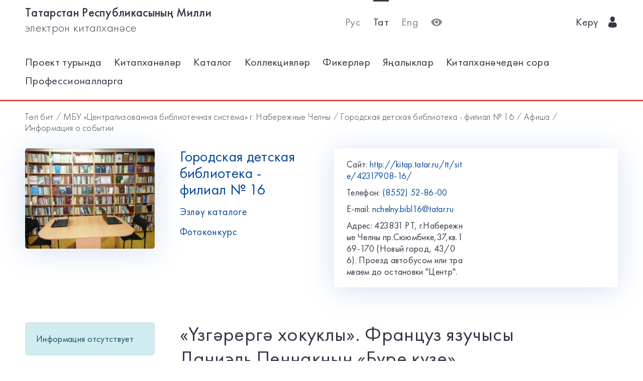

--- FILE ---
content_type: text/html; charset=utf-8
request_url: https://kitap.tatar.ru/tt/site/42317908-16/events/6139/?back=/tt/site/42317908-16/events/
body_size: 5326
content:




<!DOCTYPE html>
<html>
<head>
    <meta charset="utf-8"/>
    <meta name="viewport" content="width=device-width,initial-scale=1,maximum-scale=1">
    <meta name="format-detection" content="telephone=no">
    <meta name="theme-color" content="#4270ba">
    <meta name="yandex-verification" content="b78ca1c6c877e57d"/>

    <title>«Үзгәрергә хокуклы». Француз язучысы Даниэль Пеннакның «Бүре күзе» китабы буенча фикер алышу (6+) / Городская детская библиотека - филиал № 16</title>

    <meta name="description" content>
    <meta name="keywords" content>
<meta name="proculture-verification" content="a04ee60dcae0f3814a47942dad50e890" />
    <link rel="icon" type="image/ico" href="/static/theme/favicon.ico"/>
    <link rel="stylesheet" href="/static/dist/styles/index.css?erw34rw34r333">
    <script>
        window.CURRENT_LANGUAGE = 'tt';
    </script>
</head>
<body>
<div class="content-wrap">

    
    <div class="header-border
        
            header-border_1
        























    ">
        <div class="container">
            <header class="header">
                <button class="header__nav-btn">
                    <i title="Открыть меню" class="icon-menu"></i>
                </button>
                <a class="logo header__logo" href="/tt/" title="На главную!">
                    <div class="logo__text">
                        
                            <span>Татарстан Республикасының Милли</span>
                            <span>электрон китапханәсе</span>
                        
                    </div>
                    <div class="logo__text-sm">
                        
                            ТРМ ЭК
                        
                    </div>
                </a>
                <ul class="nav nav_tool header__tool">
                    <li class="nav__item ">



                            <a href="/ru/site/42317908-16/events/6139/?back=/tt/site/42317908-16/events/"
                            class="nav__link"
                            title="Русский">Рус</a>
                    </li>
                    <li class="nav__item nav__item_active">



                        <a href="/tt/site/42317908-16/events/6139/?back=/tt/site/42317908-16/events/"
                        class="nav__link"
                        title="Татарский">Тат</a>
                    </li>
                    <li class="nav__item ">



                        <a href="/en/site/42317908-16/events/6139/?back=/tt/site/42317908-16/events/"
                        class="nav__link"
                        title="English">Eng</a>
                    </li>
                    <li class="nav__item">
                        <a class="nav__link bvi-panel-open" href="#">
                            <i class="icon-eye" title="Версия для слабовидящих"></i>
                        </a>
                    </li>
                </ul>
                







    <ul class="nav header__user">











        <li class="nav__item">
            <a class="nav__link" href="/tt/accounts/login/">
                
                    Керү
                
                &nbsp;&nbsp;<i class="icon-man-user"></i>
            </a>
        </li>
    </ul>


            </header>
            <nav class="nav-wrap">
                <ul class="nav nav_tool">
                    <li class="nav__item ">
                        <a href="/ru/site/42317908-16/events/6139/?back=/tt/site/42317908-16/events/"
                           class="nav__link"
                           title="Русский">Рус</a>
                    </li>
                    <li class="nav__item nav__item_active">
                        <a href="/tt/site/42317908-16/events/6139/?back=/tt/site/42317908-16/events/"
                           class="nav__link"
                           title="Татарский">Тат</a>
                    </li>
                    <li class="nav__item ">
                        <a href="/en/site/42317908-16/events/6139/?back=/tt/site/42317908-16/events/"
                           class="nav__link"
                           title="English">Eng</a>
                    </li>
                </ul>
                








    <ul class="nav nav_user">
        <li class="nav__item">
            <a class="nav__link" href="/tt/accounts/registration/">
                
                    Теркәлү
                
            </a>
        </li>
        <li class="nav__item">
            <a class="nav__link" href="/tt/accounts/login/">
                
                    Керү
                
                &nbsp;&nbsp;<i class="icon-man-user"></i>
            </a>
        </li>
    </ul>

                

<ul class="nav nav_main nav_selected-active">

    <li class="nav__item"> <a href="/tt/pages/index/" class="nav__link ">Проект турында</a></li>
    <li class="nav__item"> <a href="/tt/participants/" class="nav__link ">Китапханәләр</a></li>
    <li class="nav__item"> <a href="/tt/ssearch/ecatalog/" class="nav__link  ">Каталог</a></li>
    <li class="nav__item"> <a href="/tt/ssearch/ecollection/" class="nav__link  ">Коллекцияләр</a></li>
    <li class="nav__item"> <a href="/tt/guestbook/" class="nav__link ">Фикерләр</a></li>
    <li class="nav__item"> <a href="/tt/news/" class="nav__link ">Яңалыклар</a></li>
    <li class="nav__item"> <a href="/tt/ask_librarian/" class="nav__link ">Китапханәчедән сора</a></li>
    
    <li class="nav__item"> <a  href="https://help-kitap.tatar.ru" class="nav__link ">Профессионалларга</a></li>
</ul>


            </nav>
        </div>
    </div>
    </div>

    
    
    <main>
        <div class="container">
            
    <nav class="crumb">
        <ol class="crumb__list">
            <li>
                <a href="/tt/">
                    
                        Төп бит
                    
                </a>
            </li>
            
                <li>
                    <a href="/tt/site/42317908/">МБУ «Централизованная библиотечная система» г. Набережные Челны</a>
                </li>
            
            <li>
                <a href="/tt/site/42317908-16/">Городская детская библиотека - филиал № 16</a>
            </li>
            <li>
                <a href="/tt/site/42317908-16/events/">
                    
                        Афиша
                    
                </a>
            </li>
            <li>
                <span class="crumb__current">Информация о событии</span>
            </li>
        </ol>
    </nav>

            <div class="row lib-detail">
                <div class="col-lg-3 col-md-4 col-sm-12">
                    <div class="lib-detail__img-wrap">
                        <span class="lib-detail__img-wrap-icon icon-double-arrow"></span>
                        
                            <img class="lib-detail__img"
                                 src="/media/participant_site/lib_avatars/34/3411420954.jpg"
                                 alt="Городская детская библиотека - филиал № 16">
                        
                    </div>
                </div>
                <div class="col-lg-3 col-md-8 col-sm-12">
                    <div class="lib-detail__info">
                        <h1 class="lib-detail__title">
                            <a class="lib-detail__title-link"
                               href="/tt/site/42317908-16/"
                               title="На главную страницу библиотеки">
                                Городская детская библиотека - филиал № 16
                            </a>
                        </h1>
                        
                        <a class="lib-detail__link" href="/tt/ssearch/?library=42317908-16"
                           target="_blank">
                            
                                Эзләү каталоге
                            
                        </a>
                        <br>
                        <a class="lib-detail__link" href="/tt/site/42317908-16/photopolls/">
                            
                                Фотоконкурс
                            

                        </a>
                    </div>
                </div>
                <ul class="lib-hot-nav">
                    <li class="lib-hot-nav__item">
                        <button id="libraryMenuBtn" class="lib-hot-nav__link">
                            
                                Меню
                            
                        </button>
                    </li>
                    <li class="lib-hot-nav__item">
                        <button id="libraryContactBtn" class="lib-hot-nav__link">
                            
                                Бәйләнеш
                            
                        </button>
                    </li>
                </ul>
                <div class="col-lg-6 col-md-12">
                    <div class="lib-contact">
                        <div class="lib-contact__col">
                            <ul class="lib-contact-nav">
                                <li class="lib-contact-nav__item">
                                    <span class="lib-contact-nav__title">
                                        
                                            Сайт:
                                        
                                    </span>
                                    
                                        
                                        <a href="http://kitap.tatar.ru/tt/site/42317908-16/"
                                           class="lib-contact-nav__link" target="_blank" rel="nofollow, noopener">
                                            http://kitap.tatar.ru/tt/site/42317908-16/
                                        </a>
                                    
                                </li>
                                <li class="lib-contact-nav__item">
                                    <span class="lib-contact-nav__title">
                                        
                                            Телефон:
                                        
                                    </span>
                                    
                                        <a class="lib-contact-nav__link"
                                           href="tel:(8552) 52-86-00">(8552) 52-86-00</a>
                                    
                                </li>
                                <li class="lib-contact-nav__item">
                                    <span class="lib-contact-nav__title">E-mail:</span>
                                    
                                        <a class="lib-contact-nav__link"
                                           href="mailto:nchelny.bibl16@tatar.ru">nchelny.bibl16@tatar.ru</a>
                                    
                                </li>
                                <li class="lib-contact-nav__item">
                                    <span class="lib-contact-nav__title">

                                        
                                            Адрес:
                                        
                                    </span>
                                    <span class="lib-contact-nav__text">423831 РТ, г.Набережные Челны пр.Сююмбике,37,кв.169-170 (Новый город, 43/06). Проезд автобусом или трамваем до остановки &quot;Центр&quot;.
</span>
                                </li>
                            </ul>
                        </div>
                        <div class="lib-contact__col" id="map-lib-item">
                            
                            
                        </div>
                    </div>
                </div>
            </div>
            <div class="row">
                <div class="col-lg-3 col-md-12">
                    

<nav class="lib-nav-wrap">
    
        <div class="alert alert-info">Информация отсутствует</div>
    
</nav>

                </div>
                
    <div class="col-lg-7 col-md-12">
        <div class="card-transparent">
            <div class="content">
                <h1 class="content__title">«Үзгәрергә хокуклы». Француз язучысы Даниэль Пеннакның «Бүре күзе» китабы буенча фикер алышу (6+)</h1>
                <div class="content__info">
                    <span><span class="icon-locating"></span>&nbsp;&nbsp;
                        
                            Үткәрү урыны:
                        
                        СОШ № 46</span>
                    <span><span
                            class="icon-runer-silhouette-running-fast"></span>
                        
                        Башлану датасы:
                    
                        Сиш 12 март 2019 10:00</span>
                    <span><span
                            class="icon-racing-flag"></span>&nbsp;&nbsp;
                        
                            Тәмамлану көне:
                        
                        Сиш 12 март 2019 10:40</span>
                    <span><span class="icon-wall-clock"></span>&nbsp;&nbsp;
                        
                            Озынлык:
                        
                        
                        
                        
                            40 мин.
                        
                        </span>
                    <span><span class="icon-man-user"></span>&nbsp;&nbsp;
                        
                            Яшь категориясе:
                        

                        
                            6+ </span>
                    <span><span
                            class="icon-line-chart"></span>&nbsp;&nbsp;
                        
                            Юнәлеш:
                        
                        литературная гостинная</span>
                </div>
                <p><a href="/tt/site/42317908-16/events/6139/notification/">
                    
                        Искәртү урнаштыру:
                    
                </a>&nbsp;&nbsp;/&nbsp;&nbsp;<a
                        href="/tt/site/42317908-16/events/6139/ical">
                    
                        Скачать бу календаре
                    
                </a>
                </p>
                <p>16 нчы санлы китапханә&nbsp;укучыларны француз язучысы Даниэль Пеннакның &laquo;Бүре күзе&raquo; китабы буенча фикер алышырга чакыра.</p>
<p>Чара барышында балалар толерантлык&nbsp;төшенчәсе турында фикерләшәчәк һәм &laquo;Кеше башкалардан аерылып торырга хокуклымы?&raquo; соравына җавап эзләячәк.</p>
<p>&nbsp;</p>
            </div>
            <div class="ya-share2"
                 data-services="vkontakte,facebook,odnoklassniki,gplus,twitter,viber,whatsapp,telegram"></div>
        </div>
    </div>

            </div>
            <div class="lib-banner">
    
</div>
        </div>
    </main>

<footer class="footer" role="contentinfo">
    <div class="container">
        

<ul class="footer-nav">
    <li class="footer-nav__item"><a class="footer-nav__link" href="/tt/pages/index/">Проект турында</a></li>
    <li class="footer-nav__item"><a class="footer-nav__link" href="/tt/participants/">Китапханәләр</a></li>
    <li class="footer-nav__item"><a class="footer-nav__link" href="/tt/ssearch/ecatalog/">Каталог</a></li>
    <li class="footer-nav__item"><a class="footer-nav__link" href="/tt/ssearch/ecollection/">Коллекцияләр</a></li>
    <li class="footer-nav__item"><a class="footer-nav__link" href="/tt/guestbook/">Фикерләр</a></li>
    <li class="footer-nav__item"><a class="footer-nav__link" href="/tt/news/">Яңалыклар</a></li>
    <li class="footer-nav__item"><a class="footer-nav__link" href="/tt/ask_librarian/">Китапханәчедән сора</a></li>
    
    <li class="footer-nav__item"><a class="footer-nav__link" href="https://help-kitap.tatar.ru">Профессионалларга</a></li>
</ul>
        <ul class="footer-nav">
            <li class="footer-nav__item">
                <a class="footer-nav__link" href="/tt/" title="На главную!">
                    
                        <span>Татарстан Республикасының Милли</span>
                        <span>электрон китапханәсе</span>
                    
                </a>
            </li>
            <li class="footer-nav__item">
                <a class="footer-nav__link" href="https://digital.tatarstan.ru" target="_blank"
                   rel="nofollow, noopener">
                    
                        Татарстан Республикасы дәүләт идарәсен цифрлы нигездә үстерү, мәгълүмат технологияләре һәм элемтә министрлыгы
                    

                </a>
            </li>
        </ul>
    </div>
</footer>
</div>

<div class="nav-mask"></div>
<div class="search-mask"></div>
<div class="record-mask"></div>
<div class="ask-mask"></div>

<script src="/static/dist/vendors/jquery-2.2.4.min.js"></script>
<script src="/static/dist/vendors/swiper/js/swiper.min.js"></script>
<script src="/static/dist/vendors/micromodal/micromodal.min.js"></script>
<script src="/static/dist/js/main.js"></script>
<script src="/static/dist/vendors/visually/button-visually-impaired/js/responsivevoice.min.js"></script>
<script src="/static/dist/js/bvi-init-panel.js"></script>
<script src="/static/dist/js/bvi.js"></script>
<script src="/static/dist/vendors/visually/button-visually-impaired/js/js.cookie.js"></script>
<script src="//yastatic.net/es5-shims/0.0.2/es5-shims.min.js"></script>
<script src="//yastatic.net/share2/share.js"></script>
<script src="/static/js/lodash.compat.min.js"></script>
<script src="/static/js/browser-polyfill.min.js"></script>
<script src="/static/js/browser.min.js"></script>
<script src="/static/js/system.js"></script>
<script src="//api-maps.yandex.ru/2.1/?lang=ru_RU" type="text/javascript"></script>
<script>
    System.config({
        map: {
            eventemitter3: '/static/js/eventemitter3.js',
            jquery: '/static/js/jquery.min.js',
            lodash: '/static/js/lodash.compat.min.js',
            //'owl-carousel': '/static/dist/vendors/owl-carousel/owl.carousel.min.js',
            react: '/static/js/react-with-addons.min.js',
            typehead: '/static/js/typeahead.jquery.min.js',
        },
        baseURL: '/static/apps',
        transpiler: 'babel'
    });
    System.import('base.js');
</script>

    
    
    <script>
        System.import('index/index.js');
    </script>

    <script type="text/javascript">
        (function () {
            'use strict';
            ymaps.ready(init);
            var coords = [55.745929, 52.393951];

            function init() {
                var orgMap = new ymaps.Map(document.getElementById('map-lib-item'), {
                    center: coords,
                    zoom: 12
                });
                var orgPlacemark = new ymaps.Placemark(
                    coords,
                    {
                        content: 'Городская детская библиотека - филиал № 16',
                        balloonContent: '<p>Адрес: <p>423831 РТ, г.Набережные Челны пр.Сююмбике,37,кв.169-170 (Новый город, 43/06). Проезд автобусом или трамваем до остановки &quot;Центр&quot;.<br /></p></p>'
                    }
                );
                orgMap.geoObjects.add(orgPlacemark);
            }
        })();

    </script>


<script>
    $(function () {
        var CURRENT_LANGUAGE = 'tt';
        $('.delete').on('click', function () {
            var translate = {
                'ru': 'Уверены, что хотите удалить?',
                'tt': 'Ышанабыз, нәрсә телисез икән, бетерә?',
                'en': 'Are you sure you want to delete it?'
            };
            return confirm(translate[CURRENT_LANGUAGE]);
        });
    });
</script>

<!-- Yandex.Metrika counter -->
<script type="text/javascript">(function (d, w, c) {
    (w[c] = w[c] || []).push(function () {
        try {
            w.yaCounter17301607 = new Ya.Metrika({id: 17301607, enableAll: true, webvisor: true});
        } catch (e) {
        }
    });
    var n = d.getElementsByTagName("script")[0], s = d.createElement("script"), f = function () {
        n.parentNode.insertBefore(s, n);
    };
    s.type = "text/javascript";
    s.async = true;
    s.src = (d.location.protocol == "https:" ? "https:" : "http:") + "//mc.yandex.ru/metrika/watch.js";
    if (w.opera == "[object Opera]") {
        d.addEventListener("DOMContentLoaded", f);
    } else {
        f();
    }
})(document, window, "yandex_metrika_callbacks");</script>
<noscript>
    <div><img src="//mc.yandex.ru/watch/17301607" style="position:absolute; left:-9999px;" alt=""/></div>
</noscript>
<!-- /Yandex.Metrika counter -->


<!-- Yandex.Metrika counter -->
<script type="text/javascript">
    (function (d, w, c) {
        (w[c] = w[c] || []).push(function () {
            try {
                w.yaCounter28345621 = new Ya.Metrika({
                    id: 28345621,
                    clickmap: true,
                    trackLinks: true,
                    accurateTrackBounce: true
                });
            } catch (e) {
            }
        });
        var n = d.getElementsByTagName("script")[0],
            s = d.createElement("script"),
            f = function () {
                n.parentNode.insertBefore(s, n);
            };
        s.type = "text/javascript";
        s.async = true;
        s.src = (d.location.protocol == "https:" ? "https:" : "http:") + "//mc.yandex.ru/metrika/watch.js";
        if (w.opera == "[object Opera]") {
            d.addEventListener("DOMContentLoaded", f, false);
        } else {
            f();
        }
    })(document, window, "yandex_metrika_callbacks");
</script>
<noscript>
    <div><img src="//mc.yandex.ru/watch/28345621" style="position:absolute; left:-9999px;" alt=""/></div>
</noscript>
<!-- /Yandex.Metrika counter -->















<script>
    $(function () {
        $.get('/tt/statistics/api/watch/');
    });
</script>
<script src="https://culturaltracking.ru/static/js/spxl.js?pixelId=5735" data-pixel-id="5735"></script>













</body>
</html>
<!-- app mac1  -->
<!--  None -->
<!-- dev -->
